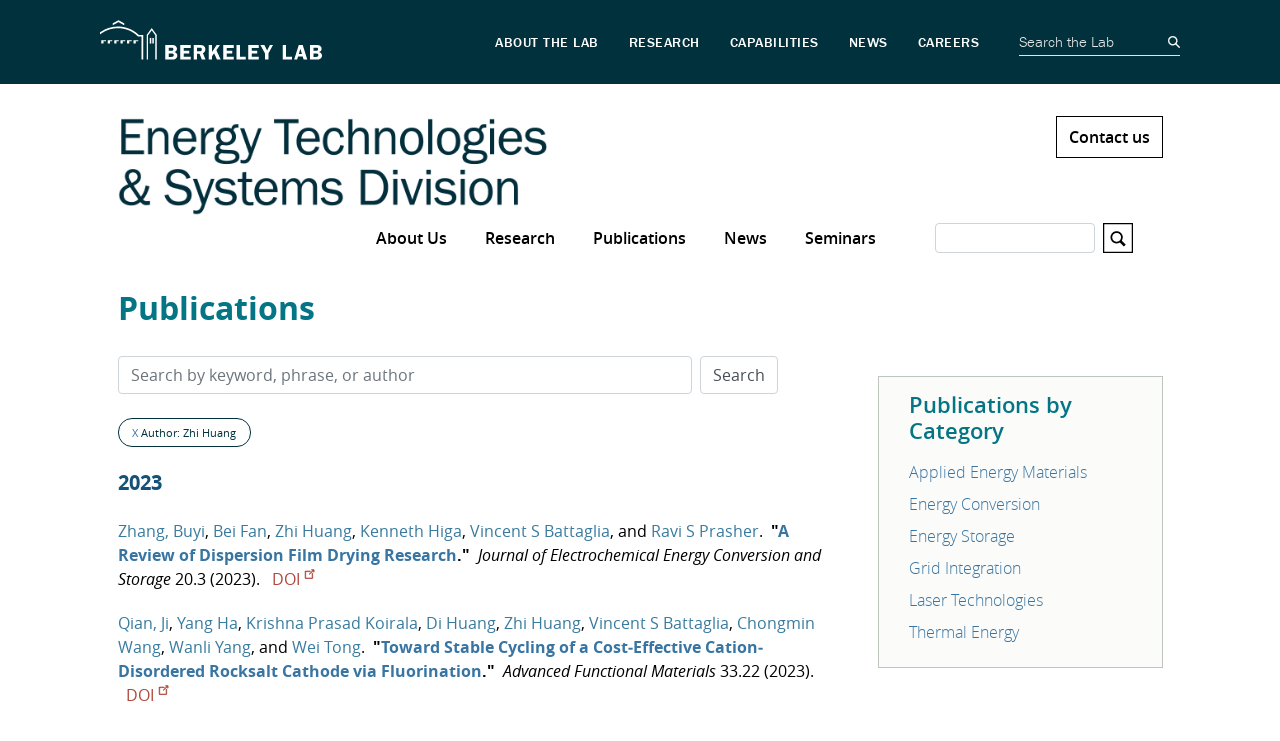

--- FILE ---
content_type: text/html; charset=UTF-8
request_url: https://appliedenergyscience.lbl.gov/publications?author=Zhi%20Huang
body_size: 6669
content:
<!DOCTYPE html>
<html  lang="en" dir="ltr" prefix="og: https://ogp.me/ns#">
  <head>
    <meta charset="utf-8" />
<script type="text/javascript">
      var _paq = window._paq = window._paq || [];
      _paq.push(['trackPageView']);
      _paq.push(['enableLinkTracking']);
      (function() {
        var u='//lbl-eta-matomo-33bb89ee0da0.herokuapp.com/';
        _paq.push(['setTrackerUrl', u+'matomo.php']);
        _paq.push(['setSiteId', '5']);
        var d=document, g=d.createElement('script'), s=d.getElementsByTagName('script')[0];
        g.async=true; g.src=u+'matomo.js'; s.parentNode.insertBefore(g,s);
      })();
    </script>
<script async src="https://www.googletagmanager.com/gtag/js?id=G-P6PRE63MEG"></script>
<script>window.dataLayer = window.dataLayer || [];function gtag(){dataLayer.push(arguments)};gtag("js", new Date());gtag("set", "developer_id.dMDhkMT", true);gtag("config", "G-P6PRE63MEG", {"groups":"default","page_placeholder":"PLACEHOLDER_page_location"});</script>
<link rel="canonical" href="https://appliedenergyscience.lbl.gov/publications" />
<meta name="Generator" content="Drupal 10 (https://www.drupal.org)" />
<meta name="MobileOptimized" content="width" />
<meta name="HandheldFriendly" content="true" />
<meta name="viewport" content="width=device-width, initial-scale=1.0" />
<link rel="icon" href="/themes/custom/lbl_base/favicon.ico" type="image/vnd.microsoft.icon" />

    <title>Publications | Energy Technologies &amp; Systems Division</title>
    <link rel="stylesheet" media="all" href="/sites/default/files/css/css_hOVwWpwanDQoRWOaaEf4oI3NxmxIEOuBLvjdlPb48kI.css?delta=0&amp;language=en&amp;theme=lbl_base&amp;include=eJxtjEkKgDAMAD9UzJNClyClaROaFvT3Lgh68DYzh4mFUh7SMbdEbQSWWODDjrbBuRVIfarn5VHHgTF4I1hZgufXL4hSVdq5MGe5KhOq6FS8jwY_zdlugypciwPZkjpl" />
<link rel="stylesheet" media="all" href="//stackpath.bootstrapcdn.com/bootstrap/4.1.1/css/bootstrap.min.css" />
<link rel="stylesheet" media="all" href="//cdnjs.cloudflare.com/ajax/libs/font-awesome/5.8.2/css/all.min.css" />
<link rel="stylesheet" media="all" href="//cdn.lbl.gov/stable/2/css/global.css" />
<link rel="stylesheet" media="all" href="/sites/default/files/css/css_3Pr1-6w6vc__tuQL-KHZIRC_ZGf20FETHHWuPoFSf8w.css?delta=4&amp;language=en&amp;theme=lbl_base&amp;include=eJxtjEkKgDAMAD9UzJNClyClaROaFvT3Lgh68DYzh4mFUh7SMbdEbQSWWODDjrbBuRVIfarn5VHHgTF4I1hZgufXL4hSVdq5MGe5KhOq6FS8jwY_zdlugypciwPZkjpl" />

    
  </head>
  <body class="path-publications">
    <a href="#main-content" class="visually-hidden focusable skip-link">
      Skip to main content
    </a>

                  <lbl-top-header></lbl-top-header>
              <div class="main-page-content">
      
        <div class="dialog-off-canvas-main-canvas" data-off-canvas-main-canvas>
          <div class="top-bar">
            <div class="container">
                  
              </div>
    </div>
  

  <nav id="main-navbar" class="navbar navbar-expand-lg navbar-dark">
    <div class="container">
                                <div class="region">
    <div id="block-lbl-base-branding">
  
    
        <a href="/" title="Home" rel="home" class="site-branding__logo">
      <img src="/sites/default/files/ETS_2026_WEB-Header_Blue-01_1_0.png" alt="Home" />
    </a>
      
</div>

  </div>

              
                        <div class="top-link">
            <a href="/contact-us">Contact us</a>
          </div>
              
              <button class="navbar-toggler" type="button" data-toggle="collapse" data-target="#navbar" aria-controls="navbar" aria-expanded="false" aria-label="Toggle navigation">
          <svg viewBox='0 0 30 30' xmlns='http://www.w3.org/2000/svg'>
            <path  stroke-width='2' stroke-linecap='round' stroke-miterlimit='10' d='M4 7h22M4 15h22M4 23h22'/>
          </svg>
        </button>
      
              <div class="collapse navbar-collapse" id="navbar">
            <div class="region">
    
  
  
  
  
                                            <ul class="has-megamenu nav">
                    
                    
              <li class="is-megamenu nav-item twocolumns">
      
        <a href="/about-us" data-drupal-link-system-path="node/7">About Us</a>
                  <a class="menu-expand" href="#">+</a>
        
                  <div class="megamenu-container">    
                          <div class="megamenu-block">
                                  <img src="https://appliedenergyscience.lbl.gov/sites/default/files/styles/mega_menu/public/megamenu/XBD201308-03414-02-min.png?itok=rgQnW_VZ" />
                                <p>The Energy Technologies & Systems Division (ETS) works to enable and accelerate the development and adoption of new advanced technologies for reliable transportation and power and energy systems.</p>
              </div>
            
            <div class="megamenu-links">
        
                        
  
  
                  <ul>
                    
                                      
              <li class="nav-item">
      
        <a href="/access-directions" data-drupal-link-system-path="node/41">Access, Directions</a>
        
        
          
                      </li>
                
                                      
              <li class="nav-item">
      
        <a href="/organizational-chart" data-drupal-link-system-path="node/10">Organizational Chart</a>
        
        
          
                      </li>
                
                                      
              <li class="nav-item">
      
        <a href="/our-websites" data-drupal-link-system-path="node/42">Our Websites</a>
        
        
          
                      </li>
                
                                      
              <li class="nav-item">
      
        <a href="/staff" data-drupal-link-system-path="node/11">Staff</a>
        
        
          
                      </li>
                
                                      
              <li class="nav-item">
      
        <a href="/join-our-mailing-lists" data-drupal-link-system-path="node/47">Join Our Mailing Lists</a>
        
        
          
                      </li>
                    </ul>
      
          
                    </div>
          </div>
                      </li>
                
                    
              <li class="is-megamenu nav-item threecolumns">
      
        <a href="/research" data-drupal-link-system-path="node/9">Research</a>
                  <a class="menu-expand" href="#">+</a>
        
                  <div class="megamenu-container">    
                          <div class="megamenu-block">
                                  <img src="https://appliedenergyscience.lbl.gov/sites/default/files/styles/mega_menu/public/megamenu/XBD201408-00961-03.jpeg?itok=Q1FcFAeh" />
                                <p>We work closely with academic, government and industry partners to conduct foundational and applied research that provides the groundwork for the development of transformative new energy technologies in the areas of energy storage and conversion, electrical grid, advanced materials for the energy infrastructure, science of manufacturing and water-energy nexus.<br />
<br />
Visit our focus areas and research groups at the right to find out more.</p>
              </div>
            
            <div class="megamenu-links">
        
                        
  
  
                  
                                      
              <div class="nav-item">
      
        <span>Broad Challenges We Face</span>
                  <a class="menu-expand" href="#">+</a>
        
        
                        
  
  
                  <ul>
                    
                                      
              <li class="nav-item">
      
        <a href="/transportation" data-drupal-link-system-path="node/14">Transportation</a>
        
        
          
                      </li>
                
                                      
              <li class="nav-item">
      
        <a href="/electricity-grid" data-drupal-link-system-path="node/15">The Electricity Grid</a>
        
        
          
                      </li>
                
                                      
              <li class="nav-item">
      
        <a href="/water-energy-nexus" data-drupal-link-system-path="node/13">Water-Energy Nexus</a>
        
        
          
                      </li>
                
                                      
              <li class="nav-item">
      
        <a href="/science-manufacturing" data-drupal-link-system-path="node/16">Science of Manufacturing</a>
        
        
          
                      </li>
                    </ul>
      
          
                      </div>
                
                                      
              <div class="nav-item">
      
        <span>Research Groups</span>
                  <a class="menu-expand" href="#">+</a>
        
        
                        
  
  
                  <ul>
                    
                                      
              <li class="nav-item">
      
        <a href="/grid-integration" data-drupal-link-system-path="node/18">Grid Integration</a>
        
        
          
                      </li>
                
                                      
              <li class="nav-item">
      
        <a href="/energy-storage" data-drupal-link-system-path="node/17">Energy Storage</a>
                  <a class="menu-expand" href="#">+</a>
        
        
                        
  
  
                  <ul>
                    
                                      
              <li class="nav-item">
      
        <a href="/john-s-newman-early-career-scientist" data-drupal-link-system-path="node/46">The John S. Newman Early Career Scientist</a>
        
        
          
                      </li>
                    </ul>
      
          
                      </li>
                
                                      
              <li class="nav-item">
      
        <a href="/energy-conversion" data-drupal-link-system-path="node/19">Energy Conversion</a>
        
        
          
                      </li>
                
                                      
              <li class="nav-item">
      
        <a href="/laser-technologies" data-drupal-link-system-path="node/22">Laser Technologies</a>
        
        
          
                      </li>
                
                                      
              <li class="nav-item">
      
        <a href="/thermal-energy" data-drupal-link-system-path="node/20">Thermal Energy</a>
        
        
          
                      </li>
                
                                      
              <li class="nav-item">
      
        <a href="/applied-energy-materials" data-drupal-link-system-path="node/21">Applied Energy Materials</a>
        
        
          
                      </li>
                    </ul>
      
          
                      </div>
                    
          
                    </div>
          </div>
                      </li>
                
                                      
              <li class="nav-item no-megamenu">
      
        <a href="/publications" data-drupal-link-system-path="publications">Publications</a>
        
        
          
                      </li>
                
                                      
              <li class="nav-item no-megamenu">
      
        <a href="/news" data-drupal-link-system-path="news">News</a>
        
        
          
                      </li>
                
                                      
              <li class="nav-item no-megamenu">
      
        <a href="/seminars" data-drupal-link-system-path="node/43">Seminars</a>
        
        
          
                      </li>
                    </ul>
      


<div class="views-exposed-form" data-drupal-selector="views-exposed-form-search-page" id="block-exposedformsearchpage">
  
    
      <form action="/search" method="get" id="views-exposed-form-search-page" accept-charset="UTF-8">
  <div class="js-form-item form-item js-form-type-textfield form-item-s js-form-item-s">
      <label for="edit-s">Search</label>
        <input data-drupal-selector="edit-s" type="text" id="edit-s" name="s" value="" size="30" maxlength="128" class="form-text form-control" />

        </div>
<svg version="1.1" xmlns="http://www.w3.org/2000/svg" xmlns:xlink="http://www.w3.org/1999/xlink" x="0px" y="0px"
        width="30px" height="30px" viewBox="0 0 44 44" xml:space="preserve">
        <path class="st0" d="M42,2v40H2V2H42 M44,0H0v44h44V0L44,0z"></path>
        <path class="st0" d="M33.4,31.6l-5.8-5.8c0.9-1.4,1.4-3,1.4-4.8c0-5-4-9-9-9s-9,4-9,9c0,5,4,9,9,9c1.8,0,3.4-0.5,4.8-1.4l5.8,5.8
          L33.4,31.6z M13.5,21c0-3.6,2.9-6.5,6.5-6.5s6.5,2.9,6.5,6.5s-2.9,6.5-6.5,6.5S13.5,24.6,13.5,21z"></path>
      </svg><div data-drupal-selector="edit-actions" class="form-actions js-form-wrapper form-wrapper" id="edit-actions"><input data-drupal-selector="edit-submit-search" type="submit" id="edit-submit-search" value="Apply" class="button js-form-submit form-submit form-control" />
</div>


</form>

  </div>

  </div>

        </div>
          </div>
  </nav>


  <div role="main" class="main-container">

        
        <section>

                              <div class="highlighted">
            <div class="container">
                <div class="region">
    <div data-drupal-messages-fallback class="hidden"></div>

  </div>

            </div>
          </div>
              
                              <div class="help">
            <div class="container">
              
            </div>
          </div>
              
                    <a id="main-content"></a>
        <div class="container">
            <div class="region">
    <div id="block-breadcrumbs">
  
    
      
  </div>
<div id="block-pagetitle">
  
    
      
  <h1>Publications</h1>


  </div>
<div id="block-publicationsbyresearcharea">
  
      <h2>Publications by Category</h2>
    
      <ul><li><a href="/publications?author=Zhi%20Huang&amp;term=org%3Aapplied-energy-materials-group">Applied Energy Materials</a></li><li><a href="/publications?author=Zhi%20Huang&amp;term=energy-conversion-group">Energy Conversion</a></li><li><a href="/publications?author=Zhi%20Huang&amp;term=energy-storage">Energy Storage</a></li><li><a href="/publications?author=Zhi%20Huang&amp;term=org%3Agrid-integration-group">Grid Integration</a></li><li><a href="/publications?author=Zhi%20Huang&amp;term=org%3Alaser-technologies-group">Laser Technologies</a></li><li><a href="/publications?author=Zhi%20Huang&amp;term=org%3Athermal-energy-group">Thermal Energy</a></li></ul>
  </div>
<div id="block-lbl-base-content">
  
    
      <form class="lbl-publication-search-form" data-drupal-selector="lbl-publication-search-form" action="/publications?author=Zhi%20Huang" method="post" id="lbl-publication-search-form" accept-charset="UTF-8">
  <div class="form-inline js-form-wrapper form-wrapper" data-drupal-selector="edit-main" id="edit-main"><div class="js-form-item form-item js-form-type-textfield form-item-search js-form-item-search">
      <label for="edit-search"></label>
        <input placeholder="Search by keyword, phrase, or author" class="mr-2 mt-0 form-text form-control" data-drupal-selector="edit-search" type="text" id="edit-search" name="search" value="" size="60" maxlength="128" />

        </div>
<input data-drupal-selector="edit-submit" type="submit" id="edit-submit" name="op" value="Search" class="button js-form-submit form-submit form-control" />
</div>
<input autocomplete="off" data-drupal-selector="form-x6puvhyffjrzypen27rweeb-xwfca8kdnqzeaxvpvey" type="hidden" name="form_build_id" value="form-X6puVhYfFjrzypeN27RweeB_xwFCa8kdNqZEAxVPvEY" class="form-control" />
<input data-drupal-selector="edit-lbl-publication-search-form" type="hidden" name="form_id" value="lbl_publication_search_form" class="form-control" />

</form>
<div class="publications-facets">
  <span>
    <a href="/publications">X</a> Author: Zhi Huang
  </span>
</div>

<div class="publications">
      <h3>2023</h3>
          <div class="publications--publication">
  <a href="/publications?author=Buyi Zhang" class="publications--publication-author">Zhang, Buyi</a><span>, </span><a href="/publications?author=Bei Fan" class="publications--publication-author">Bei Fan</a><span>, </span><a href="/publications?author=Zhi Huang" class="publications--publication-author">Zhi Huang</a><span>, </span><a href="/publications?author=Kenneth Higa" class="publications--publication-author">Kenneth Higa</a><span>, </span><a href="/publications?author=Vincent S Battaglia" class="publications--publication-author">Vincent S Battaglia</a><span>, and </span><a href="/publications?author=Ravi S Prasher" class="publications--publication-author">Ravi S Prasher</a><span>.</span><span class="publications--publication-title">"<a href="/publications/review-dispersion-film-drying">A Review of Dispersion Film Drying Research</a>."</span><i>Journal of Electrochemical Energy Conversion and Storage</i><span>
      20.3        (2023).    </span><a href="https://dx.doi.org/10.1115/1.4055392" target="_blank" class="publications--publication-doi">DOI</a></div>

          <div class="publications--publication">
  <a href="/publications?author=Ji Qian" class="publications--publication-author">Qian, Ji</a><span>, </span><a href="/publications?author=Yang Ha" class="publications--publication-author">Yang Ha</a><span>, </span><a href="/publications?author=Krishna Prasad Koirala" class="publications--publication-author">Krishna Prasad Koirala</a><span>, </span><a href="/publications?author=Di Huang" class="publications--publication-author">Di Huang</a><span>, </span><a href="/publications?author=Zhi Huang" class="publications--publication-author">Zhi Huang</a><span>, </span><a href="/publications?author=Vincent S Battaglia" class="publications--publication-author">Vincent S Battaglia</a><span>, </span><a href="/publications?author=Chongmin Wang" class="publications--publication-author">Chongmin Wang</a><span>, </span><a href="/publications?author=Wanli Yang" class="publications--publication-author">Wanli Yang</a><span>, and </span><a href="/publications?author=Wei Tong" class="publications--publication-author">Wei Tong</a><span>.</span><span class="publications--publication-title">"<a href="/publications/toward-stable-cycling-cost-effective">Toward Stable Cycling of a Cost‐Effective Cation‐Disordered Rocksalt Cathode via Fluorination</a>."</span><i>Advanced Functional Materials</i><span>
      33.22        (2023).    </span><a href="https://dx.doi.org/10.1002/adfm.202205972" target="_blank" class="publications--publication-doi">DOI</a></div>

          <h3>2020</h3>
          <div class="publications--publication">
  <a href="/publications?author=Zhi Huang" class="publications--publication-author">Huang, Zhi</a><span>, </span><a href="/publications?author=Sumanjeet Kaur" class="publications--publication-author">Sumanjeet Kaur</a><span>, </span><a href="/publications?author=Musahid Ahmed" class="publications--publication-author">Musahid Ahmed</a><span>, and </span><a href="/publications?author=Ravi S Prasher" class="publications--publication-author">Ravi S Prasher</a><span>.</span><span class="publications--publication-title">"<a href="/publications/water-freezes-near-zero-temperatures">Water Freezes at Near-Zero Temperatures Using Carbon Nanotube-Based Electrodes under Static Electric Fields</a>."</span><i>ACS Applied Materials &amp; Interfaces</i><span>
      12.40        (2020) 45525 - 45532.    </span><a href="https://dx.doi.org/10.1021/acsami.0c1169410.1021/acsami.0c11694.s001" target="_blank" class="publications--publication-doi">DOI</a></div>

      </div>
  </div>

  </div>

        </div>
          </section>
  </div>

      <footer class="footer" role="contentinfo">
  <div class="container">
    <div class="footer-region">
      <div class="footer-logo">
                  <div class="footer-logo--logo">
            <img src="https://appliedenergyscience.lbl.gov/sites/default/files/ETS_2026_WEB-Footer_White-01_0.png" class="img-responsive"/>
          </div>
        
        <div class="footer-logo--links">
                      <div class="footer-logo--content">
              <p style="margin:0;"><a href="https://www.energy.gov" target="_blank" title="U.S Department of Energy"><img alt="U.S Department of Energy" src="/sites/default/files/doe-seal.png" style="height:80px; width:80px" /></a>&nbsp;&nbsp;&nbsp;<a href="https://www.berkeley.edu" target="_blank" title="UC Berkeley"><img alt="UC Berkeley" src="/sites/default/files/berkeley-seal.png" style="height:80px; width:80px" /></a></p>

            </div>
                                <a class="footer-logo--social-link" href="https://www.facebook.com/energytechnologiesarea.lbnl/" target="_blank">
              <i class="fab fa-facebook-f"></i>
            </a>
                                <a class="footer-logo--social-link" href="https://twitter.com/BerkeleyLabETA" target="_blank">
              <i class="fab fa-twitter"></i>
            </a>
                                <a class="footer-logo--social-link" href="https://www.linkedin.com/company/lawrence-berkeley-national-laboratory/" target="_blank">
              <i class="fab fa-linkedin-in"></i>
            </a>
                  </div>
        <div class="footer-logo--copyright">
          ©2026 Energy Technologies Area, Berkeley Lab
        </div>
      </div>
        <div class="region">
    <nav role="navigation" aria-labelledby="block-lbl-base-footer-menu" id="block-lbl-base-footer">
      
  <h2 id="block-lbl-base-footer-menu">OUR ORGANIZATION</h2>
  

        
  
  
  
                          <ul class="nav">
                    
                                      
              <li class="nav-item no-megamenu">
      
        <a href="http://lbl.gov" target="_blank">Lawrence Berkeley National Laboratory</a>
        
        
          
                      </li>
                
                                      
              <li class="nav-item no-megamenu">
      
        <a href="http://eta.lbl.gov" target="_blank">Energy Technologies Area</a>
        
        
          
                      </li>
                
                                      
              <li class="nav-item no-megamenu">
      
        <a href="https://esdr.lbl.gov/" target="_blank">Energy Technologies &amp; Systems Division</a>
        
        
          
                      </li>
                
                                      
              <li class="nav-item no-megamenu">
      
        <a href="/join-our-mailing-lists" target="_blank" data-drupal-link-system-path="node/47">Join Our Mailing List</a>
        
        
          
                      </li>
                
                                      
              <li class="nav-item no-megamenu">
      
        <a href="https://www.lbl.gov/disclaimers/" target="_blank">Privacy and Security Notice</a>
        
        
          
                      </li>
                    </ul>
      


  </nav>

  </div>

    </div>
  </div>
</footer>
  
  </div>

      
    </div>
                <lbl-bottom-footer></lbl-bottom-footer>
              <script type="application/json" data-drupal-selector="drupal-settings-json">{"path":{"baseUrl":"\/","pathPrefix":"","currentPath":"publications","currentPathIsAdmin":false,"isFront":false,"currentLanguage":"en","currentQuery":{"author":"Zhi Huang"}},"pluralDelimiter":"\u0003","suppressDeprecationErrors":true,"ajaxPageState":{"libraries":"eJxtTlsKwzAMu1CYjxScB8HEsU3iwnr7tetgo-xLD4Sk3Gsh1xlJShVPrLnDDw_16UzSoczNkB8fGZpq4xpRkHenvOBuBE4cE64KjTUhf_VJsg5TOUau3EDXoXBB9Im5k7SwaNjRaWqbxfedBX-8sPbldcDZ_gK-nlLI","theme":"lbl_base","theme_token":null},"ajaxTrustedUrl":{"form_action_p_pvdeGsVG5zNF_XLGPTvYSKCf43t8qZYSwcfZl2uzM":true,"\/search":true},"google_analytics":{"account":"G-P6PRE63MEG","trackOutbound":true,"trackMailto":true,"trackTel":true,"trackDownload":true,"trackDownloadExtensions":"7z|aac|arc|arj|asf|asx|avi|bin|csv|doc(x|m)?|dot(x|m)?|exe|flv|gif|gz|gzip|hqx|jar|jpe?g|js|mp(2|3|4|e?g)|mov(ie)?|msi|msp|pdf|phps|png|ppt(x|m)?|pot(x|m)?|pps(x|m)?|ppam|sld(x|m)?|thmx|qtm?|ra(m|r)?|sea|sit|tar|tgz|torrent|txt|wav|wma|wmv|wpd|xls(x|m|b)?|xlt(x|m)|xlam|xml|z|zip","trackColorbox":true},"lbl_matomo":{"track_clicks":null},"simple_popup_blocks":{"settings":[{"identifier":"block-mailinglistinvitationblock","uid":"mailing_list_invite_popup","type":"0","css_selector":"1","layout":"3","visit_counts":"0","overlay":0,"trigger_method":"0","trigger_selector":"#custom-css-id","enable_escape":"1","delay":"10","minimize":"1","close":"1","use_time_frequency":"1","time_frequency":"86400","show_minimized_button":0,"width":"320","cookie_expiry":"100","status":"1","trigger_width":null}]},"data":{"extlink":{"extTarget":true,"extTargetNoOverride":false,"extNofollow":false,"extNoreferrer":false,"extFollowNoOverride":false,"extClass":"ext","extLabel":"(link is external)","extImgClass":false,"extSubdomains":false,"extExclude":"","extInclude":"","extCssExclude":"","extCssExplicit":"","extAlert":false,"extAlertText":"This link will take you to an external web site. We are not responsible for their content.","mailtoClass":"mailto","mailtoLabel":"(link sends email)","extUseFontAwesome":false,"extIconPlacement":"append","extFaLinkClasses":"fa fa-external-link","extFaMailtoClasses":"fa fa-envelope-o","whitelistedDomains":[]}},"user":{"uid":0,"permissionsHash":"3df8ba5a6d8de1c92d3ba7ab3aab22d33f142c5cb34ad921a7ea01fef428bb21"}}</script>
<script src="/sites/default/files/js/js_GThsBcaD8CBb-lvs_H62oTXKx8H4nEwd1xUgrJG1Dtk.js?scope=footer&amp;delta=0&amp;language=en&amp;theme=lbl_base&amp;include=eJxtjFEKAyEMRC8kmyNJtEHEMQlrFrq3b4sfhdKvmfcYRp6BroMe5-WMQzamZtYgmZVxR6-LfkVCQS68hBqsML78KdWmm4rG3k0Om0Y7cpxcR9eWVp_-_nTzy3OB1bHoj3sBsNFBBA"></script>
<script src="//cdnjs.cloudflare.com/ajax/libs/popper.js/1.14.3/umd/popper.min.js"></script>
<script src="//stackpath.bootstrapcdn.com/bootstrap/4.1.1/js/bootstrap.min.js"></script>
<script src="//cdnjs.cloudflare.com/ajax/libs/zooming/2.1.1/zooming.min.js"></script>
<script src="/sites/default/files/js/js_6uB0jvDo-BTLznJ-kuhmYJauevWmYvEZcW-D1iOBr4E.js?scope=footer&amp;delta=4&amp;language=en&amp;theme=lbl_base&amp;include=eJxtjFEKAyEMRC8kmyNJtEHEMQlrFrq3b4sfhdKvmfcYRp6BroMe5-WMQzamZtYgmZVxR6-LfkVCQS68hBqsML78KdWmm4rG3k0Om0Y7cpxcR9eWVp_-_nTzy3OB1bHoj3sBsNFBBA"></script>
<script src="//cdn.lbl.gov/stable/2/js/lblFullComponents.js"></script>
<script src="/sites/default/files/js/js_9Dl_v1t37uzrE0R98yushvdrImLLN4iZIZSjSLVAybY.js?scope=footer&amp;delta=6&amp;language=en&amp;theme=lbl_base&amp;include=eJxtjFEKAyEMRC8kmyNJtEHEMQlrFrq3b4sfhdKvmfcYRp6BroMe5-WMQzamZtYgmZVxR6-LfkVCQS68hBqsML78KdWmm4rG3k0Om0Y7cpxcR9eWVp_-_nTzy3OB1bHoj3sBsNFBBA"></script>

  </body>
</html>
